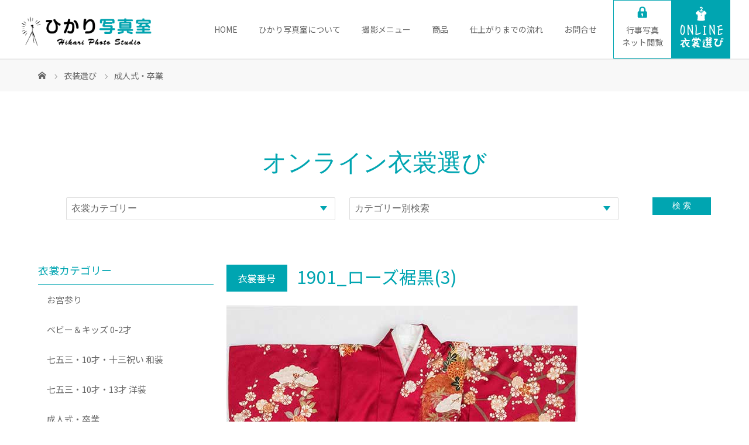

--- FILE ---
content_type: text/html; charset=UTF-8
request_url: https://www.hikari-photo.net/1901_05/
body_size: 16000
content:
<!DOCTYPE html>
<html class="pc" lang="ja">
<head>
<meta charset="UTF-8">
<meta name="description" content="大阪八尾のフォトスタジオ写真館">

<link rel="canonical" href="https://www.hikari-photo.net">

<link rel="apple-touch-icon" sizes="180x180" href="https://www.hikari-photo.net/wp-content/themes/hikari/img/favicon/apple-touch-icon.png">
<link rel="icon" type="https://www.hikari-photo.net/wp-content/themes/hikari/img/favicon/png" sizes="32x32" href="https://www.hikari-photo.net/wp-content/themes/hikari/img/favicon/favicon-32x32.png">
<link rel="icon" type="https://www.hikari-photo.net/wp-content/themes/hikari/img/favicon/png" sizes="16x16" href="/favicon-16x16.png">
<link rel="manifest" href="https://www.hikari-photo.net/wp-content/themes/hikari/img/favicon/site.webmanifest">
<link rel="mask-icon" href="https://www.hikari-photo.net/wp-content/themes/hikari/img/favicon/safari-pinned-tab.svg" color="#5bbad5">
<meta name="msapplication-TileColor" content="#00aba9">
<meta name="theme-color" content="#ffffff">

<meta name="viewport" content="width=device-width">
<title>1901_ローズ裾黒(3) | ひかり写真室</title>
<!--[if lt IE 9]>
<script src="https://www.hikari-photo.net/wp-content/themes/hikari/js/html5.js"></script>
<![endif]-->
<link rel="pingback" href="https://www.hikari-photo.net/xmlrpc.php">
<meta name='robots' content='max-image-preview:large' />
<link rel='dns-prefetch' href='//challenges.cloudflare.com' />
<link rel='dns-prefetch' href='//cdnjs.cloudflare.com' />
<link rel="alternate" type="application/rss+xml" title="ひかり写真室 &raquo; 1901_ローズ裾黒(3) のコメントのフィード" href="https://www.hikari-photo.net/1901_05/feed/" />
<link rel="alternate" title="oEmbed (JSON)" type="application/json+oembed" href="https://www.hikari-photo.net/wp-json/oembed/1.0/embed?url=https%3A%2F%2Fwww.hikari-photo.net%2F1901_05%2F" />
<link rel="alternate" title="oEmbed (XML)" type="text/xml+oembed" href="https://www.hikari-photo.net/wp-json/oembed/1.0/embed?url=https%3A%2F%2Fwww.hikari-photo.net%2F1901_05%2F&#038;format=xml" />

<!-- SEO SIMPLE PACK 3.6.2 -->
<title>1901_ローズ裾黒(3) | ひかり写真室</title>
<link rel="canonical" href="https://www.hikari-photo.net/1901_05/">
<meta property="og:locale" content="ja_JP">
<meta property="og:type" content="article">
<meta property="og:image" content="https://www.hikari-photo.net/wp-content/uploads/2021/03/1901_3.jpg">
<meta property="og:title" content="1901_ローズ裾黒(3) | ひかり写真室">
<meta property="og:url" content="https://www.hikari-photo.net/1901_05/">
<meta property="og:site_name" content="ひかり写真室">
<meta name="twitter:card" content="summary_large_image">
<!-- Google Analytics (gtag.js) -->
<script async src="https://www.googletagmanager.com/gtag/js?id=UA-192919274-1"></script>
<script>
	window.dataLayer = window.dataLayer || [];
	function gtag(){dataLayer.push(arguments);}
	gtag("js", new Date());
	gtag("config", "UA-192919274-1");
</script>
	<!-- / SEO SIMPLE PACK -->

		<!-- This site uses the Google Analytics by MonsterInsights plugin v9.10.0 - Using Analytics tracking - https://www.monsterinsights.com/ -->
							<script src="//www.googletagmanager.com/gtag/js?id=G-8S6L5D495R"  data-cfasync="false" data-wpfc-render="false" type="text/javascript" async></script>
			<script data-cfasync="false" data-wpfc-render="false" type="text/javascript">
				var mi_version = '9.10.0';
				var mi_track_user = true;
				var mi_no_track_reason = '';
								var MonsterInsightsDefaultLocations = {"page_location":"https:\/\/www.hikari-photo.net\/1901_05\/"};
								if ( typeof MonsterInsightsPrivacyGuardFilter === 'function' ) {
					var MonsterInsightsLocations = (typeof MonsterInsightsExcludeQuery === 'object') ? MonsterInsightsPrivacyGuardFilter( MonsterInsightsExcludeQuery ) : MonsterInsightsPrivacyGuardFilter( MonsterInsightsDefaultLocations );
				} else {
					var MonsterInsightsLocations = (typeof MonsterInsightsExcludeQuery === 'object') ? MonsterInsightsExcludeQuery : MonsterInsightsDefaultLocations;
				}

								var disableStrs = [
										'ga-disable-G-8S6L5D495R',
									];

				/* Function to detect opted out users */
				function __gtagTrackerIsOptedOut() {
					for (var index = 0; index < disableStrs.length; index++) {
						if (document.cookie.indexOf(disableStrs[index] + '=true') > -1) {
							return true;
						}
					}

					return false;
				}

				/* Disable tracking if the opt-out cookie exists. */
				if (__gtagTrackerIsOptedOut()) {
					for (var index = 0; index < disableStrs.length; index++) {
						window[disableStrs[index]] = true;
					}
				}

				/* Opt-out function */
				function __gtagTrackerOptout() {
					for (var index = 0; index < disableStrs.length; index++) {
						document.cookie = disableStrs[index] + '=true; expires=Thu, 31 Dec 2099 23:59:59 UTC; path=/';
						window[disableStrs[index]] = true;
					}
				}

				if ('undefined' === typeof gaOptout) {
					function gaOptout() {
						__gtagTrackerOptout();
					}
				}
								window.dataLayer = window.dataLayer || [];

				window.MonsterInsightsDualTracker = {
					helpers: {},
					trackers: {},
				};
				if (mi_track_user) {
					function __gtagDataLayer() {
						dataLayer.push(arguments);
					}

					function __gtagTracker(type, name, parameters) {
						if (!parameters) {
							parameters = {};
						}

						if (parameters.send_to) {
							__gtagDataLayer.apply(null, arguments);
							return;
						}

						if (type === 'event') {
														parameters.send_to = monsterinsights_frontend.v4_id;
							var hookName = name;
							if (typeof parameters['event_category'] !== 'undefined') {
								hookName = parameters['event_category'] + ':' + name;
							}

							if (typeof MonsterInsightsDualTracker.trackers[hookName] !== 'undefined') {
								MonsterInsightsDualTracker.trackers[hookName](parameters);
							} else {
								__gtagDataLayer('event', name, parameters);
							}
							
						} else {
							__gtagDataLayer.apply(null, arguments);
						}
					}

					__gtagTracker('js', new Date());
					__gtagTracker('set', {
						'developer_id.dZGIzZG': true,
											});
					if ( MonsterInsightsLocations.page_location ) {
						__gtagTracker('set', MonsterInsightsLocations);
					}
										__gtagTracker('config', 'G-8S6L5D495R', {"forceSSL":"true","link_attribution":"true"} );
										window.gtag = __gtagTracker;										(function () {
						/* https://developers.google.com/analytics/devguides/collection/analyticsjs/ */
						/* ga and __gaTracker compatibility shim. */
						var noopfn = function () {
							return null;
						};
						var newtracker = function () {
							return new Tracker();
						};
						var Tracker = function () {
							return null;
						};
						var p = Tracker.prototype;
						p.get = noopfn;
						p.set = noopfn;
						p.send = function () {
							var args = Array.prototype.slice.call(arguments);
							args.unshift('send');
							__gaTracker.apply(null, args);
						};
						var __gaTracker = function () {
							var len = arguments.length;
							if (len === 0) {
								return;
							}
							var f = arguments[len - 1];
							if (typeof f !== 'object' || f === null || typeof f.hitCallback !== 'function') {
								if ('send' === arguments[0]) {
									var hitConverted, hitObject = false, action;
									if ('event' === arguments[1]) {
										if ('undefined' !== typeof arguments[3]) {
											hitObject = {
												'eventAction': arguments[3],
												'eventCategory': arguments[2],
												'eventLabel': arguments[4],
												'value': arguments[5] ? arguments[5] : 1,
											}
										}
									}
									if ('pageview' === arguments[1]) {
										if ('undefined' !== typeof arguments[2]) {
											hitObject = {
												'eventAction': 'page_view',
												'page_path': arguments[2],
											}
										}
									}
									if (typeof arguments[2] === 'object') {
										hitObject = arguments[2];
									}
									if (typeof arguments[5] === 'object') {
										Object.assign(hitObject, arguments[5]);
									}
									if ('undefined' !== typeof arguments[1].hitType) {
										hitObject = arguments[1];
										if ('pageview' === hitObject.hitType) {
											hitObject.eventAction = 'page_view';
										}
									}
									if (hitObject) {
										action = 'timing' === arguments[1].hitType ? 'timing_complete' : hitObject.eventAction;
										hitConverted = mapArgs(hitObject);
										__gtagTracker('event', action, hitConverted);
									}
								}
								return;
							}

							function mapArgs(args) {
								var arg, hit = {};
								var gaMap = {
									'eventCategory': 'event_category',
									'eventAction': 'event_action',
									'eventLabel': 'event_label',
									'eventValue': 'event_value',
									'nonInteraction': 'non_interaction',
									'timingCategory': 'event_category',
									'timingVar': 'name',
									'timingValue': 'value',
									'timingLabel': 'event_label',
									'page': 'page_path',
									'location': 'page_location',
									'title': 'page_title',
									'referrer' : 'page_referrer',
								};
								for (arg in args) {
																		if (!(!args.hasOwnProperty(arg) || !gaMap.hasOwnProperty(arg))) {
										hit[gaMap[arg]] = args[arg];
									} else {
										hit[arg] = args[arg];
									}
								}
								return hit;
							}

							try {
								f.hitCallback();
							} catch (ex) {
							}
						};
						__gaTracker.create = newtracker;
						__gaTracker.getByName = newtracker;
						__gaTracker.getAll = function () {
							return [];
						};
						__gaTracker.remove = noopfn;
						__gaTracker.loaded = true;
						window['__gaTracker'] = __gaTracker;
					})();
									} else {
										console.log("");
					(function () {
						function __gtagTracker() {
							return null;
						}

						window['__gtagTracker'] = __gtagTracker;
						window['gtag'] = __gtagTracker;
					})();
									}
			</script>
							<!-- / Google Analytics by MonsterInsights -->
		<style id='wp-img-auto-sizes-contain-inline-css' type='text/css'>
img:is([sizes=auto i],[sizes^="auto," i]){contain-intrinsic-size:3000px 1500px}
/*# sourceURL=wp-img-auto-sizes-contain-inline-css */
</style>
<style id='wp-emoji-styles-inline-css' type='text/css'>

	img.wp-smiley, img.emoji {
		display: inline !important;
		border: none !important;
		box-shadow: none !important;
		height: 1em !important;
		width: 1em !important;
		margin: 0 0.07em !important;
		vertical-align: -0.1em !important;
		background: none !important;
		padding: 0 !important;
	}
/*# sourceURL=wp-emoji-styles-inline-css */
</style>
<style id='wp-block-library-inline-css' type='text/css'>
:root{--wp-block-synced-color:#7a00df;--wp-block-synced-color--rgb:122,0,223;--wp-bound-block-color:var(--wp-block-synced-color);--wp-editor-canvas-background:#ddd;--wp-admin-theme-color:#007cba;--wp-admin-theme-color--rgb:0,124,186;--wp-admin-theme-color-darker-10:#006ba1;--wp-admin-theme-color-darker-10--rgb:0,107,160.5;--wp-admin-theme-color-darker-20:#005a87;--wp-admin-theme-color-darker-20--rgb:0,90,135;--wp-admin-border-width-focus:2px}@media (min-resolution:192dpi){:root{--wp-admin-border-width-focus:1.5px}}.wp-element-button{cursor:pointer}:root .has-very-light-gray-background-color{background-color:#eee}:root .has-very-dark-gray-background-color{background-color:#313131}:root .has-very-light-gray-color{color:#eee}:root .has-very-dark-gray-color{color:#313131}:root .has-vivid-green-cyan-to-vivid-cyan-blue-gradient-background{background:linear-gradient(135deg,#00d084,#0693e3)}:root .has-purple-crush-gradient-background{background:linear-gradient(135deg,#34e2e4,#4721fb 50%,#ab1dfe)}:root .has-hazy-dawn-gradient-background{background:linear-gradient(135deg,#faaca8,#dad0ec)}:root .has-subdued-olive-gradient-background{background:linear-gradient(135deg,#fafae1,#67a671)}:root .has-atomic-cream-gradient-background{background:linear-gradient(135deg,#fdd79a,#004a59)}:root .has-nightshade-gradient-background{background:linear-gradient(135deg,#330968,#31cdcf)}:root .has-midnight-gradient-background{background:linear-gradient(135deg,#020381,#2874fc)}:root{--wp--preset--font-size--normal:16px;--wp--preset--font-size--huge:42px}.has-regular-font-size{font-size:1em}.has-larger-font-size{font-size:2.625em}.has-normal-font-size{font-size:var(--wp--preset--font-size--normal)}.has-huge-font-size{font-size:var(--wp--preset--font-size--huge)}.has-text-align-center{text-align:center}.has-text-align-left{text-align:left}.has-text-align-right{text-align:right}.has-fit-text{white-space:nowrap!important}#end-resizable-editor-section{display:none}.aligncenter{clear:both}.items-justified-left{justify-content:flex-start}.items-justified-center{justify-content:center}.items-justified-right{justify-content:flex-end}.items-justified-space-between{justify-content:space-between}.screen-reader-text{border:0;clip-path:inset(50%);height:1px;margin:-1px;overflow:hidden;padding:0;position:absolute;width:1px;word-wrap:normal!important}.screen-reader-text:focus{background-color:#ddd;clip-path:none;color:#444;display:block;font-size:1em;height:auto;left:5px;line-height:normal;padding:15px 23px 14px;text-decoration:none;top:5px;width:auto;z-index:100000}html :where(.has-border-color){border-style:solid}html :where([style*=border-top-color]){border-top-style:solid}html :where([style*=border-right-color]){border-right-style:solid}html :where([style*=border-bottom-color]){border-bottom-style:solid}html :where([style*=border-left-color]){border-left-style:solid}html :where([style*=border-width]){border-style:solid}html :where([style*=border-top-width]){border-top-style:solid}html :where([style*=border-right-width]){border-right-style:solid}html :where([style*=border-bottom-width]){border-bottom-style:solid}html :where([style*=border-left-width]){border-left-style:solid}html :where(img[class*=wp-image-]){height:auto;max-width:100%}:where(figure){margin:0 0 1em}html :where(.is-position-sticky){--wp-admin--admin-bar--position-offset:var(--wp-admin--admin-bar--height,0px)}@media screen and (max-width:600px){html :where(.is-position-sticky){--wp-admin--admin-bar--position-offset:0px}}

/*# sourceURL=wp-block-library-inline-css */
</style><style id='global-styles-inline-css' type='text/css'>
:root{--wp--preset--aspect-ratio--square: 1;--wp--preset--aspect-ratio--4-3: 4/3;--wp--preset--aspect-ratio--3-4: 3/4;--wp--preset--aspect-ratio--3-2: 3/2;--wp--preset--aspect-ratio--2-3: 2/3;--wp--preset--aspect-ratio--16-9: 16/9;--wp--preset--aspect-ratio--9-16: 9/16;--wp--preset--color--black: #000000;--wp--preset--color--cyan-bluish-gray: #abb8c3;--wp--preset--color--white: #ffffff;--wp--preset--color--pale-pink: #f78da7;--wp--preset--color--vivid-red: #cf2e2e;--wp--preset--color--luminous-vivid-orange: #ff6900;--wp--preset--color--luminous-vivid-amber: #fcb900;--wp--preset--color--light-green-cyan: #7bdcb5;--wp--preset--color--vivid-green-cyan: #00d084;--wp--preset--color--pale-cyan-blue: #8ed1fc;--wp--preset--color--vivid-cyan-blue: #0693e3;--wp--preset--color--vivid-purple: #9b51e0;--wp--preset--gradient--vivid-cyan-blue-to-vivid-purple: linear-gradient(135deg,rgb(6,147,227) 0%,rgb(155,81,224) 100%);--wp--preset--gradient--light-green-cyan-to-vivid-green-cyan: linear-gradient(135deg,rgb(122,220,180) 0%,rgb(0,208,130) 100%);--wp--preset--gradient--luminous-vivid-amber-to-luminous-vivid-orange: linear-gradient(135deg,rgb(252,185,0) 0%,rgb(255,105,0) 100%);--wp--preset--gradient--luminous-vivid-orange-to-vivid-red: linear-gradient(135deg,rgb(255,105,0) 0%,rgb(207,46,46) 100%);--wp--preset--gradient--very-light-gray-to-cyan-bluish-gray: linear-gradient(135deg,rgb(238,238,238) 0%,rgb(169,184,195) 100%);--wp--preset--gradient--cool-to-warm-spectrum: linear-gradient(135deg,rgb(74,234,220) 0%,rgb(151,120,209) 20%,rgb(207,42,186) 40%,rgb(238,44,130) 60%,rgb(251,105,98) 80%,rgb(254,248,76) 100%);--wp--preset--gradient--blush-light-purple: linear-gradient(135deg,rgb(255,206,236) 0%,rgb(152,150,240) 100%);--wp--preset--gradient--blush-bordeaux: linear-gradient(135deg,rgb(254,205,165) 0%,rgb(254,45,45) 50%,rgb(107,0,62) 100%);--wp--preset--gradient--luminous-dusk: linear-gradient(135deg,rgb(255,203,112) 0%,rgb(199,81,192) 50%,rgb(65,88,208) 100%);--wp--preset--gradient--pale-ocean: linear-gradient(135deg,rgb(255,245,203) 0%,rgb(182,227,212) 50%,rgb(51,167,181) 100%);--wp--preset--gradient--electric-grass: linear-gradient(135deg,rgb(202,248,128) 0%,rgb(113,206,126) 100%);--wp--preset--gradient--midnight: linear-gradient(135deg,rgb(2,3,129) 0%,rgb(40,116,252) 100%);--wp--preset--font-size--small: 13px;--wp--preset--font-size--medium: 20px;--wp--preset--font-size--large: 36px;--wp--preset--font-size--x-large: 42px;--wp--preset--spacing--20: 0.44rem;--wp--preset--spacing--30: 0.67rem;--wp--preset--spacing--40: 1rem;--wp--preset--spacing--50: 1.5rem;--wp--preset--spacing--60: 2.25rem;--wp--preset--spacing--70: 3.38rem;--wp--preset--spacing--80: 5.06rem;--wp--preset--shadow--natural: 6px 6px 9px rgba(0, 0, 0, 0.2);--wp--preset--shadow--deep: 12px 12px 50px rgba(0, 0, 0, 0.4);--wp--preset--shadow--sharp: 6px 6px 0px rgba(0, 0, 0, 0.2);--wp--preset--shadow--outlined: 6px 6px 0px -3px rgb(255, 255, 255), 6px 6px rgb(0, 0, 0);--wp--preset--shadow--crisp: 6px 6px 0px rgb(0, 0, 0);}:where(.is-layout-flex){gap: 0.5em;}:where(.is-layout-grid){gap: 0.5em;}body .is-layout-flex{display: flex;}.is-layout-flex{flex-wrap: wrap;align-items: center;}.is-layout-flex > :is(*, div){margin: 0;}body .is-layout-grid{display: grid;}.is-layout-grid > :is(*, div){margin: 0;}:where(.wp-block-columns.is-layout-flex){gap: 2em;}:where(.wp-block-columns.is-layout-grid){gap: 2em;}:where(.wp-block-post-template.is-layout-flex){gap: 1.25em;}:where(.wp-block-post-template.is-layout-grid){gap: 1.25em;}.has-black-color{color: var(--wp--preset--color--black) !important;}.has-cyan-bluish-gray-color{color: var(--wp--preset--color--cyan-bluish-gray) !important;}.has-white-color{color: var(--wp--preset--color--white) !important;}.has-pale-pink-color{color: var(--wp--preset--color--pale-pink) !important;}.has-vivid-red-color{color: var(--wp--preset--color--vivid-red) !important;}.has-luminous-vivid-orange-color{color: var(--wp--preset--color--luminous-vivid-orange) !important;}.has-luminous-vivid-amber-color{color: var(--wp--preset--color--luminous-vivid-amber) !important;}.has-light-green-cyan-color{color: var(--wp--preset--color--light-green-cyan) !important;}.has-vivid-green-cyan-color{color: var(--wp--preset--color--vivid-green-cyan) !important;}.has-pale-cyan-blue-color{color: var(--wp--preset--color--pale-cyan-blue) !important;}.has-vivid-cyan-blue-color{color: var(--wp--preset--color--vivid-cyan-blue) !important;}.has-vivid-purple-color{color: var(--wp--preset--color--vivid-purple) !important;}.has-black-background-color{background-color: var(--wp--preset--color--black) !important;}.has-cyan-bluish-gray-background-color{background-color: var(--wp--preset--color--cyan-bluish-gray) !important;}.has-white-background-color{background-color: var(--wp--preset--color--white) !important;}.has-pale-pink-background-color{background-color: var(--wp--preset--color--pale-pink) !important;}.has-vivid-red-background-color{background-color: var(--wp--preset--color--vivid-red) !important;}.has-luminous-vivid-orange-background-color{background-color: var(--wp--preset--color--luminous-vivid-orange) !important;}.has-luminous-vivid-amber-background-color{background-color: var(--wp--preset--color--luminous-vivid-amber) !important;}.has-light-green-cyan-background-color{background-color: var(--wp--preset--color--light-green-cyan) !important;}.has-vivid-green-cyan-background-color{background-color: var(--wp--preset--color--vivid-green-cyan) !important;}.has-pale-cyan-blue-background-color{background-color: var(--wp--preset--color--pale-cyan-blue) !important;}.has-vivid-cyan-blue-background-color{background-color: var(--wp--preset--color--vivid-cyan-blue) !important;}.has-vivid-purple-background-color{background-color: var(--wp--preset--color--vivid-purple) !important;}.has-black-border-color{border-color: var(--wp--preset--color--black) !important;}.has-cyan-bluish-gray-border-color{border-color: var(--wp--preset--color--cyan-bluish-gray) !important;}.has-white-border-color{border-color: var(--wp--preset--color--white) !important;}.has-pale-pink-border-color{border-color: var(--wp--preset--color--pale-pink) !important;}.has-vivid-red-border-color{border-color: var(--wp--preset--color--vivid-red) !important;}.has-luminous-vivid-orange-border-color{border-color: var(--wp--preset--color--luminous-vivid-orange) !important;}.has-luminous-vivid-amber-border-color{border-color: var(--wp--preset--color--luminous-vivid-amber) !important;}.has-light-green-cyan-border-color{border-color: var(--wp--preset--color--light-green-cyan) !important;}.has-vivid-green-cyan-border-color{border-color: var(--wp--preset--color--vivid-green-cyan) !important;}.has-pale-cyan-blue-border-color{border-color: var(--wp--preset--color--pale-cyan-blue) !important;}.has-vivid-cyan-blue-border-color{border-color: var(--wp--preset--color--vivid-cyan-blue) !important;}.has-vivid-purple-border-color{border-color: var(--wp--preset--color--vivid-purple) !important;}.has-vivid-cyan-blue-to-vivid-purple-gradient-background{background: var(--wp--preset--gradient--vivid-cyan-blue-to-vivid-purple) !important;}.has-light-green-cyan-to-vivid-green-cyan-gradient-background{background: var(--wp--preset--gradient--light-green-cyan-to-vivid-green-cyan) !important;}.has-luminous-vivid-amber-to-luminous-vivid-orange-gradient-background{background: var(--wp--preset--gradient--luminous-vivid-amber-to-luminous-vivid-orange) !important;}.has-luminous-vivid-orange-to-vivid-red-gradient-background{background: var(--wp--preset--gradient--luminous-vivid-orange-to-vivid-red) !important;}.has-very-light-gray-to-cyan-bluish-gray-gradient-background{background: var(--wp--preset--gradient--very-light-gray-to-cyan-bluish-gray) !important;}.has-cool-to-warm-spectrum-gradient-background{background: var(--wp--preset--gradient--cool-to-warm-spectrum) !important;}.has-blush-light-purple-gradient-background{background: var(--wp--preset--gradient--blush-light-purple) !important;}.has-blush-bordeaux-gradient-background{background: var(--wp--preset--gradient--blush-bordeaux) !important;}.has-luminous-dusk-gradient-background{background: var(--wp--preset--gradient--luminous-dusk) !important;}.has-pale-ocean-gradient-background{background: var(--wp--preset--gradient--pale-ocean) !important;}.has-electric-grass-gradient-background{background: var(--wp--preset--gradient--electric-grass) !important;}.has-midnight-gradient-background{background: var(--wp--preset--gradient--midnight) !important;}.has-small-font-size{font-size: var(--wp--preset--font-size--small) !important;}.has-medium-font-size{font-size: var(--wp--preset--font-size--medium) !important;}.has-large-font-size{font-size: var(--wp--preset--font-size--large) !important;}.has-x-large-font-size{font-size: var(--wp--preset--font-size--x-large) !important;}
/*# sourceURL=global-styles-inline-css */
</style>

<style id='classic-theme-styles-inline-css' type='text/css'>
/*! This file is auto-generated */
.wp-block-button__link{color:#fff;background-color:#32373c;border-radius:9999px;box-shadow:none;text-decoration:none;padding:calc(.667em + 2px) calc(1.333em + 2px);font-size:1.125em}.wp-block-file__button{background:#32373c;color:#fff;text-decoration:none}
/*# sourceURL=/wp-includes/css/classic-themes.min.css */
</style>
<link rel='stylesheet' id='contact-form-7-css' href='https://www.hikari-photo.net/wp-content/plugins/contact-form-7/includes/css/styles.css?ver=6.1.4' type='text/css' media='all' />
<link rel='stylesheet' id='parent-style-css' href='https://www.hikari-photo.net/wp-content/themes/story_tcd041/style.css?ver=6.9' type='text/css' media='all' />
<link rel='stylesheet' id='child-style-css' href='https://www.hikari-photo.net/wp-content/themes/hikari/style.css?ver=6.9' type='text/css' media='all' />
<link rel='stylesheet' id='story-slick-css' href='https://www.hikari-photo.net/wp-content/themes/story_tcd041/css/slick.css?ver=6.9' type='text/css' media='all' />
<link rel='stylesheet' id='story-slick-theme-css' href='https://www.hikari-photo.net/wp-content/themes/story_tcd041/css/slick-theme.css?ver=6.9' type='text/css' media='all' />
<link rel='stylesheet' id='story-style-css' href='https://www.hikari-photo.net/wp-content/themes/hikari/style.css?ver=1.8' type='text/css' media='all' />
<link rel='stylesheet' id='story-responsive-css' href='https://www.hikari-photo.net/wp-content/themes/story_tcd041/responsive.css?ver=1.8' type='text/css' media='all' />
<link rel='stylesheet' id='story-footer-bar-css' href='https://www.hikari-photo.net/wp-content/themes/story_tcd041/css/footer-bar.css?ver=1.8' type='text/css' media='all' />
<link rel='stylesheet' id='msl-main-css' href='https://www.hikari-photo.net/wp-content/plugins/master-slider/public/assets/css/masterslider.main.css?ver=3.11.0' type='text/css' media='all' />
<link rel='stylesheet' id='msl-custom-css' href='https://www.hikari-photo.net/wp-content/uploads/master-slider/custom.css?ver=19.5' type='text/css' media='all' />
<script type="text/javascript" src="https://www.hikari-photo.net/wp-content/plugins/google-analytics-for-wordpress/assets/js/frontend-gtag.min.js?ver=9.10.0" id="monsterinsights-frontend-script-js" async="async" data-wp-strategy="async"></script>
<script data-cfasync="false" data-wpfc-render="false" type="text/javascript" id='monsterinsights-frontend-script-js-extra'>/* <![CDATA[ */
var monsterinsights_frontend = {"js_events_tracking":"true","download_extensions":"doc,pdf,ppt,zip,xls,docx,pptx,xlsx","inbound_paths":"[{\"path\":\"\\\/go\\\/\",\"label\":\"affiliate\"},{\"path\":\"\\\/recommend\\\/\",\"label\":\"affiliate\"}]","home_url":"https:\/\/www.hikari-photo.net","hash_tracking":"false","v4_id":"G-8S6L5D495R"};/* ]]> */
</script>
<script type="text/javascript" src="https://www.hikari-photo.net/wp-includes/js/jquery/jquery.min.js?ver=3.7.1" id="jquery-core-js"></script>
<script type="text/javascript" src="https://www.hikari-photo.net/wp-includes/js/jquery/jquery-migrate.min.js?ver=3.4.1" id="jquery-migrate-js"></script>
<script type="text/javascript" src="https://www.hikari-photo.net/wp-content/themes/story_tcd041/js/slick.min.js?ver=1.8" id="story-slick-js"></script>
<script type="text/javascript" src="https://www.hikari-photo.net/wp-content/themes/story_tcd041/js/functions.js?ver=1.8" id="story-script-js"></script>
<script type="text/javascript" src="https://www.hikari-photo.net/wp-content/themes/story_tcd041/js/responsive.js?ver=1.8" id="story-responsive-js"></script>
<script type="text/javascript" src="//cdnjs.cloudflare.com/ajax/libs/jquery-easing/1.4.1/jquery.easing.min.js?ver=6.9" id="jquery-easing-js"></script>
<link rel="https://api.w.org/" href="https://www.hikari-photo.net/wp-json/" /><link rel="alternate" title="JSON" type="application/json" href="https://www.hikari-photo.net/wp-json/wp/v2/posts/4255" /><link rel="EditURI" type="application/rsd+xml" title="RSD" href="https://www.hikari-photo.net/xmlrpc.php?rsd" />
<meta name="generator" content="WordPress 6.9" />
<link rel='shortlink' href='https://www.hikari-photo.net/?p=4255' />
<script>var ms_grabbing_curosr = 'https://www.hikari-photo.net/wp-content/plugins/master-slider/public/assets/css/common/grabbing.cur', ms_grab_curosr = 'https://www.hikari-photo.net/wp-content/plugins/master-slider/public/assets/css/common/grab.cur';</script>
<meta name="generator" content="MasterSlider 3.11.0 - Responsive Touch Image Slider | avt.li/msf" />
<meta name="ti-site-data" content="[base64]" /><style type="text/css">

</style>
<link rel="preconnect" href="https://fonts.gstatic.com">
<link href="https://fonts.googleapis.com/css?family=Noto+Sans+JP" rel="stylesheet">
<link href="https://fonts.googleapis.com/css?family=M+PLUS+Rounded+1c" rel="stylesheet">
<style>
.content02-button:hover, .button a:hover, .global-nav .sub-menu a:hover, .content02-button:hover, .footer-bar01, .copyright, .nav-links02-previous a, .nav-links02-next a, .pagetop a, #submit_comment:hover, .page-links a:hover, .page-links > span, .pw_form input[type="submit"]:hover, .post-password-form input[type="submit"]:hover { 
	background: #00A5B1; 
}
.pb_slider .slick-prev:active, .pb_slider .slick-prev:focus, .pb_slider .slick-prev:hover {
	background: #00A5B1 url(https://www.hikari-photo.net/wp-content/themes/hikari/pagebuilder/assets/img/slider_arrow1.png) no-repeat 23px; 
}
.pb_slider .slick-next:active, .pb_slider .slick-next:focus, .pb_slider .slick-next:hover {
	background: #00A5B1 url(https://www.hikari-photo.net/wp-content/themes/hikari/pagebuilder/assets/img/slider_arrow2.png) no-repeat 25px 23px; 
}
#comment_textarea textarea:focus, #guest_info input:focus, #comment_textarea textarea:focus { 
	border: 1px solid #00A5B1; 
}
.archive-title, .article01-title a, .article02-title a, .article03-title, .article03-category-item:hover, .article05-category-item:hover, .article04-title, .article05-title, .article06-title, .article06-category-item:hover, .column-layout01-title, .column-layout01-title, .column-layout02-title, .column-layout03-title, .column-layout04-title, .column-layout05-title, .column-layout02-title, .column-layout03-title, .column-layout04-title, .column-layout05-title, .content01-title, .content02-button, .content03-title, .content04-title, .footer-gallery-title, .global-nav a:hover,  /*.global-nav .current-menu-item > a,*/ .headline-primary, .nav-links01-previous a:hover, .nav-links01-next a:hover, .post-title, .styled-post-list1-title:hover, .top-slider-content-inner:after, .breadcrumb a:hover, .article07-title, .post-category a:hover, .post-meta-box a:hover, .post-content a, .color_headline {
color: #00A5B1;
}
.content02, .gallery01 .slick-arrow:hover, .global-nav .sub-menu a, .headline-bar, .nav-links02-next a:hover, .nav-links02-previous a:hover, .pagetop a:hover, .top-slider-nav li.active a, .top-slider-nav li:hover a {
background: #F1F1F1;
}
.social-nav-item a:hover:before {
color: #F1F1F1;
}
.article01-title a:hover, .article02-title a:hover, .article03 a:hover .article03-title, .article04 a:hover .article04-title, .article07 a:hover .article07-title, .post-content a:hover, .headline-link:hover {
	color: #00A5B1;
}
@media only screen and (max-width: 991px) {
	.copyright {
		background: #00A5B1;
	}
}
@media only screen and (max-width: 1200px) {
	.global-nav a, .global-nav a:hover {
		background: #F1F1F1;
	}
	.global-nav .sub-menu a {
		background: #00A5B1;
	}
}
.headline-font-type {
font-family: "Times New Roman", "游明朝", "Yu Mincho", "游明朝体", "YuMincho", "ヒラギノ明朝 Pro W3", "Hiragino Mincho Pro", "HiraMinProN-W3", "HGS明朝E", "ＭＳ Ｐ明朝", "MS PMincho", serif; font-weight: 500;
}

.thumbnail03 {
background: #FFFFFF;
}
a:hover .thumbnail03 img, .thumbnail03 img:hover {
opacity: 0.5;
}
.global-nav > ul > li > a {
color: #666666;
}
.article06 a:hover:before {
background: rgba(255, 255, 255, 0.7);
}
.footer-nav-wrapper:before {
background-color: rgba(241, 241, 241, 0.8);
}
</style>


<meta name="google-site-verification" content="ii7uxQMEvNkI8Ukz3Sck4JJ_hNRhJzNwUJ6_H0hFUkA" />

</head>
<body class="wp-singular post-template-default single single-post postid-4255 single-format-standard wp-theme-story_tcd041 wp-child-theme-hikari _masterslider _ms_version_3.11.0 font-type1">

<header class="header">
	<div class="header-bar " style="background-color: #FFFFFF; color: #666666;">
		<div class="header-bar-inner inner">
			<div class="logo logo-image"><a href="https://www.hikari-photo.net/" data-label="ひかり写真室"><img class="h_logo" src="https://www.hikari-photo.net/wp-content/uploads/2023/06/logo.png" alt="ひかり写真室"></a></div>
			<a href="#" id="global-nav-button" class="global-nav-button"></a>
			<nav id="global-nav" class="global-nav"><ul><li id="menu-item-23" class="menu-item menu-item-type-post_type menu-item-object-page menu-item-home menu-item-23"><a href="https://www.hikari-photo.net/"><span></span>HOME</a></li>
<li id="menu-item-21" class="menu-item menu-item-type-post_type menu-item-object-page menu-item-has-children menu-item-21"><a href="https://www.hikari-photo.net/aboutus/"><span></span>ひかり写真室について</a>
<ul class="sub-menu">
	<li id="menu-item-42" class="menu-item menu-item-type-post_type menu-item-object-page menu-item-42"><a href="https://www.hikari-photo.net/company-info/"><span></span>会社概要</a></li>
	<li id="menu-item-49" class="menu-item menu-item-type-post_type menu-item-object-page menu-item-49"><a href="https://www.hikari-photo.net/faq/"><span></span>よくある質問</a></li>
</ul>
</li>
<li id="menu-item-72" class="menu-item menu-item-type-post_type menu-item-object-page menu-item-72"><a href="https://www.hikari-photo.net/photo-categories/"><span></span>撮影メニュー</a></li>
<li id="menu-item-6789" class="menu-item menu-item-type-post_type menu-item-object-page menu-item-6789"><a href="https://www.hikari-photo.net/products/"><span></span>商品</a></li>
<li id="menu-item-19" class="menu-item menu-item-type-post_type menu-item-object-page menu-item-19"><a href="https://www.hikari-photo.net/flow/"><span></span>仕上がりまでの流れ</a></li>
<li id="menu-item-18" class="menu-item menu-item-type-post_type menu-item-object-page menu-item-18"><a href="https://www.hikari-photo.net/contact/"><span></span>お問合せ</a></li>

				<li class="gyo"><a href="https://www.hikari-photo.net/web_viewer/"><span>行事写真</span>ネット閲覧</a></li>
				<li class="isho"><a href="https://www.hikari-photo.net/online-fitting/"><span>ONLINE衣装選び</span></a></li></ul></nav>         
		</div>
	</div>
<div class="signage" style="height:56px;"></div>
<div style="padding-top:3px;">	<div class="breadcrumb-wrapper">
		<ul class="breadcrumb inner" itemscope itemtype="http://schema.org/BreadcrumbList">
			<li class="home" itemprop="itemListElement" itemscope itemtype="http://schema.org/ListItem">
				<a href="https://www.hikari-photo.net/" itemprop="item">
					<span itemprop="name">HOME</span>
				</a>
				<meta itemprop="position" content="1" />
			</li>
						<li itemprop="itemListElement" itemscope itemtype="http://schema.org/ListItem">
				<a href="https://www.hikari-photo.net/online-fitting/" itemprop="item">
					<span itemprop="name">衣装選び</span>
				</a>
				<meta itemprop="position" content="2" />
			</li>
			<li itemprop="itemListElement" itemscope itemtype="http://schema.org/ListItem">
							<a href="https://www.hikari-photo.net/category/coming-of-age_graduation/" itemscope itemtype="http://schema.org/Thing" itemprop="item">
					<span itemprop="name">成人式・卒業</span>
				</a>
							<meta itemprop="position" content="3" />
			</li>
								</ul>
	</div>
</div>
</header>
<div class="main">
	<div class="inner">
<div class="post-header">

<h2 class="archive-title headline-font-type" style="font-size: <br />
<b>Warning</b>:  Undefined variable $archive_headline_font_size in <b>/home/ons05/hikari-photo.net/public_html/wp-content/themes/hikari/single.php</b> on line <b>27</b><br />
px;">オンライン衣裳選び</h2>

<div id="search">
<form method="get" action="https://www.hikari-photo.net">
<!--<input name="s" id="s" type="text" />-->

<div class="cp_ipselect cp_sl03">
<select  name='cat' id='cat' class='postform'>
	<option value='0' selected='selected'>衣裳カテゴリー</option>
	<option class="level-0" value="101">お宮参り</option>
	<option class="level-0" value="102">ベビー＆キッズ 0-2才</option>
	<option class="level-0" value="103">七五三・10才・十三祝い 和装</option>
	<option class="level-0" value="104">七五三・10才・13才 洋装</option>
	<option class="level-0" value="105">成人式・卒業</option>
	<option class="level-0" value="106">男子羽織袴・タキシード</option>
	<option class="level-0" value="20">ウェディング</option>
	<option class="level-0" value="107">訪問着・留袖</option>
</select>
</div>
<div class="cp_ipselect cp_sl03">
<select name='tag' id='tag'>
<option value="" selected="selected">カテゴリー別検索</option>
<option value="omiya-girls">お宮参り 女児初着</option>
<option value="omiya-boys">お宮参り 男児初着</option>
<option value="0-3month_babydress">0-3ヶ月 ベビードレス</option>
<option value="6month_make-believe">6か月 なりきり</option>
<option value="0-2year-girl_baby-kids">0-2才女児 ベビー＆キッズ</option>
<option value="0-2year-boy_baby-kids">0-2才男児 ベビー＆キッズ</option>
<option value="3-girl-jpn-style">3才女児 和装</option>
<option value="3-boy-jpn-style">3才男児 和装</option>
<option value="5-boy-jpn-style">5才男児 和装</option>
<option value="7-girl-jpn-style">7才女児 和装</option>
<option value="10-girl-jpn-style">10才女児 和装</option>
<option value="10-boy-jpn-style">10才男児 和装</option>
<option value="13-ele-graduation-girl-jpn-style">十三祝い・小学校卒業 女子 和装</option>
<option value="13-ele-graduation-boy-jpn-style">十三祝い・小学校卒業 男子 和装</option>
<option value="3-girl-western-style">3才女児 洋装</option>
<option value="3-boy-western-style">3才男児 洋装</option>
<option value="5-girl-western-style">5才女児 洋装</option>
<option value="5-boy-western-style">5才男児 洋装</option>
<option value="7-girl-western-style">7才女児 洋装</option>
<option value="7-boy-western-style">7才男児 洋装</option>
<option value="10-girl-western-style">10才女児 洋装</option>
<option value="10-boy-western-style">10才男児 洋装</option>
<option value="13-girl-western-style">13才女子 洋装</option>
<option value="13-boy-western-style">13才男子 洋装</option>
<option value="female-graduation-hakama">卒業女子 袴</option>
<option value="female-coming-of-age">成人式 振袖</option>
<option value="male-haori-hakama">男子 羽織袴</option>
<option value="tuxedo">タキシード</option>
<option value="wedding-uchikake">打掛</option>
<option value="wedding-dress">ドレス</option>
<option value="visitor-kimono">訪問着</option>
<option value="tomesode">留袖</option>
</select>
</div>
<input id="submit" type="submit" class="search-button" value="検 索" />
</form>
</div>
</div>

<div class="clearfix">

      
<div class="primary fright">

<h1 class="isho-title"><span>衣裳番号</span>1901_ローズ裾黒(3)</h1>




				<div class="post-content" style="font-size: 14px;">
<p><img fetchpriority="high" decoding="async" class="alignnone size-full wp-image-4142" src="https://www.hikari-photo.net/wp-content/uploads/2021/03/1901_3.jpg" alt="1901_ローズ裾黒(3)" width="600" height="848" srcset="https://www.hikari-photo.net/wp-content/uploads/2021/03/1901_3.jpg 600w, https://www.hikari-photo.net/wp-content/uploads/2021/03/1901_3-212x300.jpg 212w" sizes="(max-width: 600px) 100vw, 600px" /></p>
				</div>
				<!-- banner1 -->
				<ul class="post-meta-box clearfix">
					<li class="post-meta-box-item post-meta-box-category"><a href="https://www.hikari-photo.net/category/coming-of-age_graduation/" rel="category tag">成人式・卒業</a></li>
					<li class="post-meta-box-item post-meta-box-tag"><a href="https://www.hikari-photo.net/tag/female-coming-of-age/" rel="tag">成人式 振袖</a></li>
				</ul>
<br />
<b>Warning</b>:  Undefined variable $previous_post in <b>/home/ons05/hikari-photo.net/public_html/wp-content/themes/hikari/single.php</b> on line <b>183</b><br />
<br />
<b>Warning</b>:  Undefined variable $next_post in <b>/home/ons05/hikari-photo.net/public_html/wp-content/themes/hikari/single.php</b> on line <b>183</b><br />
				<!-- banner2 -->
			</div>
		<div class="secondary fleft">
<div class="side_widget clearfix tcdw_category_list_widget" id="tcdw_category_list_widget-2">
<h4 class="headline-bar mb0">衣裳カテゴリー</h4>		<ul class="list-group">
				<li class="cat-item cat-item-101"><a href="https://www.hikari-photo.net/category/miyamairi/">お宮参り</a>
</li>
	<li class="cat-item cat-item-102"><a href="https://www.hikari-photo.net/category/baby-kids-0-2/">ベビー＆キッズ 0-2才</a>
</li>
	<li class="cat-item cat-item-103"><a href="https://www.hikari-photo.net/category/753-10-13-jpn-style/">七五三・10才・十三祝い 和装</a>
</li>
	<li class="cat-item cat-item-104"><a href="https://www.hikari-photo.net/category/753-10-13-western-style/">七五三・10才・13才 洋装</a>
</li>
	<li class="cat-item cat-item-105"><a href="https://www.hikari-photo.net/category/coming-of-age_graduation/">成人式・卒業</a>
</li>
	<li class="cat-item cat-item-106"><a href="https://www.hikari-photo.net/category/male-hakama_tuxedo/">男子羽織袴・タキシード</a>
</li>
	<li class="cat-item cat-item-20"><a href="https://www.hikari-photo.net/category/wedding/">ウェディング</a>
</li>
	<li class="cat-item cat-item-107"><a href="https://www.hikari-photo.net/category/kimono/">訪問着・留袖</a>
</li>
		</ul>
		</div>
		</div>
		</div>
	</div>
</div>
<footer class="footer">

<div class="footer-nav-wrapper" style="background-image: url(<br />
<b>Warning</b>:  Trying to access array offset on false in <b>/home/ons05/hikari-photo.net/public_html/wp-content/themes/hikari/footer.php</b> on line <b>17</b><br />
);">
<div class="footer-nav inner">
<div class="footer-widget clearfix " id="footer_widget01"><ul>
<h3 class="footer-widget-title">撮影メニュー</h3><div class="menu-footer-001-container"><ul id="menu-footer-001" class="menu"><li id="menu-item-2307" class="menu-item menu-item-type-post_type menu-item-object-page menu-item-2307"><a href="https://www.hikari-photo.net/photo-categories/maternity-photo/">マタニティフォト</a></li>
<li id="menu-item-2306" class="menu-item menu-item-type-post_type menu-item-object-page menu-item-2306"><a href="https://www.hikari-photo.net/photo-categories/new-born-photo/">ニューボーンフォト</a></li>
<li id="menu-item-2305" class="menu-item menu-item-type-post_type menu-item-object-page menu-item-2305"><a href="https://www.hikari-photo.net/photo-categories/omiya-100days/">お宮参り・100日（お食い初め）</a></li>
<li id="menu-item-6645" class="menu-item menu-item-type-post_type menu-item-object-page menu-item-6645"><a href="https://www.hikari-photo.net/photo-categories/one-year-birthday/">１歳お誕生日</a></li>
<li id="menu-item-2304" class="menu-item menu-item-type-post_type menu-item-object-page menu-item-2304"><a href="https://www.hikari-photo.net/photo-categories/half-year-birthday/">6ヶ月 おすわりの頃(ハーフバースデー)</a></li>
<li id="menu-item-2308" class="menu-item menu-item-type-post_type menu-item-object-page menu-item-2308"><a href="https://www.hikari-photo.net/photo-categories/girls-boys-day/">桃の節句/ 端午の節句</a></li>
</ul></div></ul>
<ul>
<div class="menu-footer-001-02-container"><ul id="menu-footer-001-02" class="menu"><li id="menu-item-2309" class="menu-item menu-item-type-post_type menu-item-object-page menu-item-2309"><a href="https://www.hikari-photo.net/photo-categories/753-half-coming-of-age/">七五三写真・1/2成人式</a></li>
<li id="menu-item-2312" class="menu-item menu-item-type-post_type menu-item-object-page menu-item-2312"><a href="https://www.hikari-photo.net/photo-categories/elementary-junior_high_school/">小学校卒業式・中学校入学式・十三祝い</a></li>
<li id="menu-item-2310" class="menu-item menu-item-type-post_type menu-item-object-page menu-item-2310"><a href="https://www.hikari-photo.net/photo-categories/kindergarten-elementary_school/">入卒園式・小学校入学式</a></li>
<li id="menu-item-2311" class="menu-item menu-item-type-post_type menu-item-object-page menu-item-2311"><a href="https://www.hikari-photo.net/photo-categories/graduation-ceremony/">卒業式・謝恩会（中学・高校・大学）</a></li>
<li id="menu-item-2313" class="menu-item menu-item-type-post_type menu-item-object-page menu-item-2313"><a href="https://www.hikari-photo.net/photo-categories/coming-of-age-ceremony/">成人式写真</a></li>
</ul></div></ul>
</div><div class="footer-widget clearfix " id="footer_widget02"><ul>
<div class="menu-footer-002-02-container"><ul id="menu-footer-002-02" class="menu"><li id="menu-item-2321" class="menu-item menu-item-type-post_type menu-item-object-page menu-item-2321"><a href="https://www.hikari-photo.net/photo-categories/family-outdoor/">結婚記念日･ご家族･子ども、野外撮影</a></li>
<li id="menu-item-2322" class="menu-item menu-item-type-post_type menu-item-object-page menu-item-2322"><a href="https://www.hikari-photo.net/photo-categories/portrait/">肖像・賀寿・生前遺影</a></li>
<li id="menu-item-2323" class="menu-item menu-item-type-post_type menu-item-object-page menu-item-2323"><a href="https://www.hikari-photo.net/photo-categories/identification/">証明写真</a></li>
<li id="menu-item-2318" class="menu-item menu-item-type-post_type menu-item-object-page menu-item-2318"><a href="https://www.hikari-photo.net/photo-categories/profile/">宣材・プロフィール</a></li>
<li id="menu-item-2320" class="menu-item menu-item-type-post_type menu-item-object-page menu-item-2320"><a href="https://www.hikari-photo.net/photo-categories/reproduction-duplicate/">復元・複写</a></li>
<li id="menu-item-2324" class="menu-item menu-item-type-post_type menu-item-object-page menu-item-2324"><a href="https://www.hikari-photo.net/photo-categories/recital/">ピアノ発表会など</a></li>
<li id="menu-item-2319" class="menu-item menu-item-type-post_type menu-item-object-page menu-item-2319"><a href="https://www.hikari-photo.net/photo-categories/building-construction/">建築竣工写真</a></li>
<li id="menu-item-2317" class="menu-item menu-item-type-post_type menu-item-object-page menu-item-2317"><a href="https://www.hikari-photo.net/photo-categories/school-album/">学校アルバム</a></li>
<li id="menu-item-2325" class="menu-item menu-item-type-post_type menu-item-object-page menu-item-2325"><a href="https://www.hikari-photo.net/photo-categories/business-use/">商品・その他WEBページ用など</a></li>
</ul></div></ul>
<ul>
<div class="menu-footer-002-container"><ul id="menu-footer-002" class="menu"><li id="menu-item-2314" class="menu-item menu-item-type-post_type menu-item-object-page menu-item-2314"><a href="https://www.hikari-photo.net/photo-categories/wedding-standard/">和装＆洋装のプラン</a></li>
<li id="menu-item-2315" class="menu-item menu-item-type-post_type menu-item-object-page menu-item-2315"><a href="https://www.hikari-photo.net/photo-categories/wedding-special/">洋装のプラン</a></li>
<li id="menu-item-2316" class="menu-item menu-item-type-post_type menu-item-object-page menu-item-2316"><a href="https://www.hikari-photo.net/photo-categories/wedding-light/">和装のプラン</a></li>
</ul></div></ul>
</div><ul class="footer-widget clearfix " id="footer_widget03"><li class="image-wi">
<a href="https://www.hikari-photo.net/online-fitting/"><img width="220" height="73" src="https://www.hikari-photo.net/wp-content/uploads/2022/07/online-fitting-room-button.jpg" class="image wp-image-5026  attachment-full size-full" alt="" style="max-width: 100%; height: auto;" decoding="async" loading="lazy" /></a></li>
<li class="image-wi">
<a href="https://www.hikari-photo.net/#top-section01"><img width="220" height="73" src="https://www.hikari-photo.net/wp-content/uploads/2022/07/family-square-footer.jpg" class="image wp-image-5027  attachment-full size-full" alt="" style="max-width: 100%; height: auto;" decoding="async" loading="lazy" /></a></li>
<li class="image-wi">
<a href="https://www.hikari-photo.net/web_viewer/"><img width="220" height="73" src="https://www.hikari-photo.net/wp-content/uploads/2022/07/menber-login-button.jpg" class="image wp-image-5028  attachment-full size-full" alt="" style="max-width: 100%; height: auto;" decoding="async" loading="lazy" /></a></li>
</ul><div class="footer-widget clearfix " id="footer_widget04"><ul>
<h3 class="footer-widget-title">ひかり写真室</h3><div class="menu-footer-004-container"><ul id="menu-footer-004" class="menu"><li id="menu-item-52" class="menu-item menu-item-type-post_type menu-item-object-page menu-item-52"><a href="https://www.hikari-photo.net/aboutus/">ひかり写真室について</a></li>
<li id="menu-item-58" class="menu-item menu-item-type-post_type menu-item-object-page menu-item-58"><a href="https://www.hikari-photo.net/company-info/">会社概要</a></li>
<li id="menu-item-56" class="menu-item menu-item-type-post_type menu-item-object-page menu-item-56"><a href="https://www.hikari-photo.net/faq/">よくある質問</a></li>
<li id="menu-item-55" class="menu-item menu-item-type-post_type menu-item-object-page menu-item-privacy-policy menu-item-55"><a rel="privacy-policy" href="https://www.hikari-photo.net/privacy-policy/">プライバシーポリシー</a></li>
<li id="menu-item-59" class="menu-item menu-item-type-post_type menu-item-object-page menu-item-59"><a href="https://www.hikari-photo.net/flow/">写真が仕上がるまでの流れ</a></li>
</ul></div></ul>
</div></div>
</div>
<div class="footer-content inner">
		<div class="footer-logo footer-logo-image">
        <p>近鉄大阪線「恩智駅」から徒歩２分</p>
<a href="https://www.hikari-photo.net/"><img class="f_logo" src="https://www.hikari-photo.net/wp-content/uploads/2023/06/logo.png" alt="ひかり写真室"></a></div>
<p class="align1">
<a href="tel:072-929-8124"><img src="https://www.hikari-photo.net/wp-content/themes/hikari/img/tel.svg" alt="" width="250"  /></a><br />
		
〒581-0022　八尾市柏村町4丁目296番地2 三和ビル<br />
営業時間：午前9時30分 ～ 午後6時30分（水曜定休日）<br />
［皐休み］5/1～5［夏休み］8/12～16［冬休み］12/30～1/3</p>
<p class="button googlemap"><a href="https://www.hikari-photo.net/company-info#google-maps">Google Map</a></p>

<div class="footer-qr">
<p><a href="https://lin.ee/JlaDzGa" target="_blank"><img height="36" border="0" src="https://scdn.line-apps.com/n/line_add_friends/btn/ja.png"></a></li>
<p class="footer-instagram">
<a href="https://www.instagram.com/photostudiohikari/" target="_blank"></a></p>
</div>

<p class="button-toiawase">
<script type="text/javascript">
<!--
function converter(M){
var str="", str_as="";
for(var i=0;i<M.length;i++){
str_as = M.charCodeAt(i);
str += String.fromCharCode(str_as + 1);
}
return str;
}
function mail_to(k_1,k_2)
{eval(String.fromCharCode(108,111,99,97,116,105,111,110,46,104,114,101,102,32,
61,32,39,109,97,105,108,116,111,58) 
+ escape(k_1) + 
converter(String.fromCharCode(110,115,110,104,96,118,96,114,100,63,103,104,106,96,113,104,44,111,103,110,115,110,45,109,100,115,
62,114,116,97,105,100,98,115,60)) 
+ escape(k_2) + "'");} 
document.write('<a href=JavaScript:mail_to("","")><span>デザイン校正希望</span><span>データ送信希望</span><span>美容着付けの資料はこちら</span><\/a>');
//-->
</script>
<noscript>デザイン校正希望
データ送信希望
美容着付けの資料はこちら</noscript>
</p>

</div>
	<div class="footer-bar01">
		<div class="footer-bar01-inner">
			<ul class="social-nav">
			</ul>
			<p class="copyright"><small>Copyright &copy; ひかり写真室. All rights reserved.</small></p>
			<div id="pagetop" class="pagetop">
				<a href="#"></a>
			</div>
		</div>
	</div>
</footer>
 
</div>

<script type="speculationrules">
{"prefetch":[{"source":"document","where":{"and":[{"href_matches":"/*"},{"not":{"href_matches":["/wp-*.php","/wp-admin/*","/wp-content/uploads/*","/wp-content/*","/wp-content/plugins/*","/wp-content/themes/hikari/*","/wp-content/themes/story_tcd041/*","/*\\?(.+)"]}},{"not":{"selector_matches":"a[rel~=\"nofollow\"]"}},{"not":{"selector_matches":".no-prefetch, .no-prefetch a"}}]},"eagerness":"conservative"}]}
</script>
<script type="text/javascript" src="https://www.hikari-photo.net/wp-includes/js/dist/hooks.min.js?ver=dd5603f07f9220ed27f1" id="wp-hooks-js"></script>
<script type="text/javascript" src="https://www.hikari-photo.net/wp-includes/js/dist/i18n.min.js?ver=c26c3dc7bed366793375" id="wp-i18n-js"></script>
<script type="text/javascript" id="wp-i18n-js-after">
/* <![CDATA[ */
wp.i18n.setLocaleData( { 'text direction\u0004ltr': [ 'ltr' ] } );
//# sourceURL=wp-i18n-js-after
/* ]]> */
</script>
<script type="text/javascript" src="https://www.hikari-photo.net/wp-content/plugins/contact-form-7/includes/swv/js/index.js?ver=6.1.4" id="swv-js"></script>
<script type="text/javascript" id="contact-form-7-js-translations">
/* <![CDATA[ */
( function( domain, translations ) {
	var localeData = translations.locale_data[ domain ] || translations.locale_data.messages;
	localeData[""].domain = domain;
	wp.i18n.setLocaleData( localeData, domain );
} )( "contact-form-7", {"translation-revision-date":"2025-11-30 08:12:23+0000","generator":"GlotPress\/4.0.3","domain":"messages","locale_data":{"messages":{"":{"domain":"messages","plural-forms":"nplurals=1; plural=0;","lang":"ja_JP"},"This contact form is placed in the wrong place.":["\u3053\u306e\u30b3\u30f3\u30bf\u30af\u30c8\u30d5\u30a9\u30fc\u30e0\u306f\u9593\u9055\u3063\u305f\u4f4d\u7f6e\u306b\u7f6e\u304b\u308c\u3066\u3044\u307e\u3059\u3002"],"Error:":["\u30a8\u30e9\u30fc:"]}},"comment":{"reference":"includes\/js\/index.js"}} );
//# sourceURL=contact-form-7-js-translations
/* ]]> */
</script>
<script type="text/javascript" id="contact-form-7-js-before">
/* <![CDATA[ */
var wpcf7 = {
    "api": {
        "root": "https:\/\/www.hikari-photo.net\/wp-json\/",
        "namespace": "contact-form-7\/v1"
    }
};
//# sourceURL=contact-form-7-js-before
/* ]]> */
</script>
<script type="text/javascript" src="https://www.hikari-photo.net/wp-content/plugins/contact-form-7/includes/js/index.js?ver=6.1.4" id="contact-form-7-js"></script>
<script type="text/javascript" src="https://challenges.cloudflare.com/turnstile/v0/api.js" id="cloudflare-turnstile-js" data-wp-strategy="async"></script>
<script type="text/javascript" id="cloudflare-turnstile-js-after">
/* <![CDATA[ */
document.addEventListener( 'wpcf7submit', e => turnstile.reset() );
//# sourceURL=cloudflare-turnstile-js-after
/* ]]> */
</script>
<script type="text/javascript" src="https://www.hikari-photo.net/wp-content/themes/story_tcd041/js/comment.js?ver=1.8" id="comment-js"></script>
<script type="text/javascript" src="https://www.hikari-photo.net/wp-content/themes/story_tcd041/js/footer-bar.js?ver=1.8" id="story-footer-bar-js"></script>
<script id="wp-emoji-settings" type="application/json">
{"baseUrl":"https://s.w.org/images/core/emoji/17.0.2/72x72/","ext":".png","svgUrl":"https://s.w.org/images/core/emoji/17.0.2/svg/","svgExt":".svg","source":{"concatemoji":"https://www.hikari-photo.net/wp-includes/js/wp-emoji-release.min.js?ver=6.9"}}
</script>
<script type="module">
/* <![CDATA[ */
/*! This file is auto-generated */
const a=JSON.parse(document.getElementById("wp-emoji-settings").textContent),o=(window._wpemojiSettings=a,"wpEmojiSettingsSupports"),s=["flag","emoji"];function i(e){try{var t={supportTests:e,timestamp:(new Date).valueOf()};sessionStorage.setItem(o,JSON.stringify(t))}catch(e){}}function c(e,t,n){e.clearRect(0,0,e.canvas.width,e.canvas.height),e.fillText(t,0,0);t=new Uint32Array(e.getImageData(0,0,e.canvas.width,e.canvas.height).data);e.clearRect(0,0,e.canvas.width,e.canvas.height),e.fillText(n,0,0);const a=new Uint32Array(e.getImageData(0,0,e.canvas.width,e.canvas.height).data);return t.every((e,t)=>e===a[t])}function p(e,t){e.clearRect(0,0,e.canvas.width,e.canvas.height),e.fillText(t,0,0);var n=e.getImageData(16,16,1,1);for(let e=0;e<n.data.length;e++)if(0!==n.data[e])return!1;return!0}function u(e,t,n,a){switch(t){case"flag":return n(e,"\ud83c\udff3\ufe0f\u200d\u26a7\ufe0f","\ud83c\udff3\ufe0f\u200b\u26a7\ufe0f")?!1:!n(e,"\ud83c\udde8\ud83c\uddf6","\ud83c\udde8\u200b\ud83c\uddf6")&&!n(e,"\ud83c\udff4\udb40\udc67\udb40\udc62\udb40\udc65\udb40\udc6e\udb40\udc67\udb40\udc7f","\ud83c\udff4\u200b\udb40\udc67\u200b\udb40\udc62\u200b\udb40\udc65\u200b\udb40\udc6e\u200b\udb40\udc67\u200b\udb40\udc7f");case"emoji":return!a(e,"\ud83e\u1fac8")}return!1}function f(e,t,n,a){let r;const o=(r="undefined"!=typeof WorkerGlobalScope&&self instanceof WorkerGlobalScope?new OffscreenCanvas(300,150):document.createElement("canvas")).getContext("2d",{willReadFrequently:!0}),s=(o.textBaseline="top",o.font="600 32px Arial",{});return e.forEach(e=>{s[e]=t(o,e,n,a)}),s}function r(e){var t=document.createElement("script");t.src=e,t.defer=!0,document.head.appendChild(t)}a.supports={everything:!0,everythingExceptFlag:!0},new Promise(t=>{let n=function(){try{var e=JSON.parse(sessionStorage.getItem(o));if("object"==typeof e&&"number"==typeof e.timestamp&&(new Date).valueOf()<e.timestamp+604800&&"object"==typeof e.supportTests)return e.supportTests}catch(e){}return null}();if(!n){if("undefined"!=typeof Worker&&"undefined"!=typeof OffscreenCanvas&&"undefined"!=typeof URL&&URL.createObjectURL&&"undefined"!=typeof Blob)try{var e="postMessage("+f.toString()+"("+[JSON.stringify(s),u.toString(),c.toString(),p.toString()].join(",")+"));",a=new Blob([e],{type:"text/javascript"});const r=new Worker(URL.createObjectURL(a),{name:"wpTestEmojiSupports"});return void(r.onmessage=e=>{i(n=e.data),r.terminate(),t(n)})}catch(e){}i(n=f(s,u,c,p))}t(n)}).then(e=>{for(const n in e)a.supports[n]=e[n],a.supports.everything=a.supports.everything&&a.supports[n],"flag"!==n&&(a.supports.everythingExceptFlag=a.supports.everythingExceptFlag&&a.supports[n]);var t;a.supports.everythingExceptFlag=a.supports.everythingExceptFlag&&!a.supports.flag,a.supports.everything||((t=a.source||{}).concatemoji?r(t.concatemoji):t.wpemoji&&t.twemoji&&(r(t.twemoji),r(t.wpemoji)))});
//# sourceURL=https://www.hikari-photo.net/wp-includes/js/wp-emoji-loader.min.js
/* ]]> */
</script>
				<script type="text/javascript">
					jQuery.noConflict();
					(
						function ( $ ) {
							$( function () {
								$( "area[href*=\\#],a[href*=\\#]:not([href=\\#]):not([href^='\\#tab']):not([href^='\\#quicktab']):not([href^='\\#pane'])" ).click( function () {
									if ( location.pathname.replace( /^\//, '' ) == this.pathname.replace( /^\//, '' ) && location.hostname == this.hostname ) {
										var target = $( this.hash );
										target = target.length ? target : $( '[name=' + this.hash.slice( 1 ) + ']' );
										if ( target.length ) {
											$( 'html,body' ).animate( {
												scrollTop: target.offset().top - 20											},900 , 'easeInCubic' );
											return false;
										}
									}
								} );
							} );
						}
					)( jQuery );
				</script>
			

</body>
</html>
